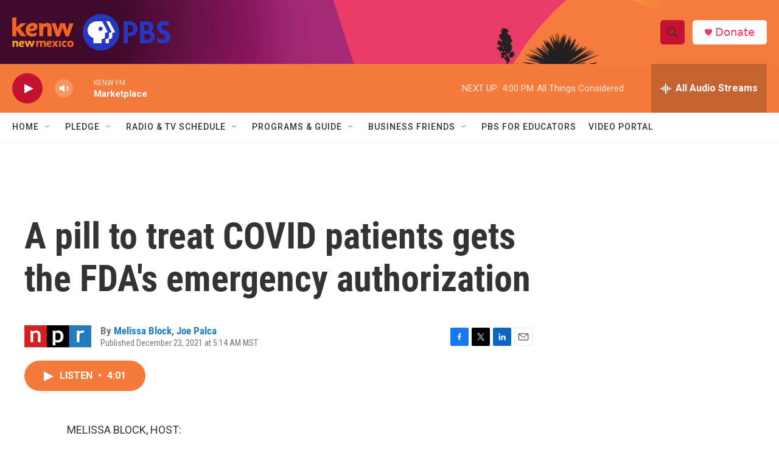

--- FILE ---
content_type: text/html; charset=utf-8
request_url: https://www.google.com/recaptcha/api2/aframe
body_size: 265
content:
<!DOCTYPE HTML><html><head><meta http-equiv="content-type" content="text/html; charset=UTF-8"></head><body><script nonce="sIIdbO1FJIU7SbaeJqFrzg">/** Anti-fraud and anti-abuse applications only. See google.com/recaptcha */ try{var clients={'sodar':'https://pagead2.googlesyndication.com/pagead/sodar?'};window.addEventListener("message",function(a){try{if(a.source===window.parent){var b=JSON.parse(a.data);var c=clients[b['id']];if(c){var d=document.createElement('img');d.src=c+b['params']+'&rc='+(localStorage.getItem("rc::a")?sessionStorage.getItem("rc::b"):"");window.document.body.appendChild(d);sessionStorage.setItem("rc::e",parseInt(sessionStorage.getItem("rc::e")||0)+1);localStorage.setItem("rc::h",'1768948218841');}}}catch(b){}});window.parent.postMessage("_grecaptcha_ready", "*");}catch(b){}</script></body></html>